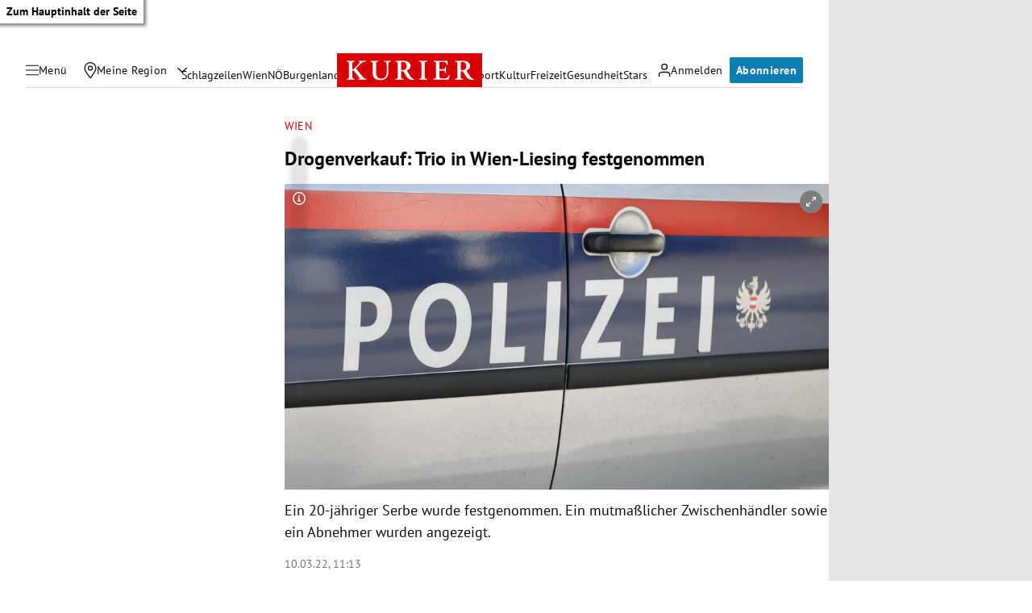

--- FILE ---
content_type: application/javascript; charset=utf-8
request_url: https://fundingchoicesmessages.google.com/f/AGSKWxW1lwNsyPXBrTv8Nm6GXtGmWL28l9Z8CSf8nuIhLQGbrKaYeaRPpOPJXLbj7A_LgZD7fGFwlMaVcqwYRlqs05VEZ9GxGKPsMG1fZiVwbG8uV0giJc6RFZP8yzbulTwszoe1AY9jbQ==?fccs=W251bGwsbnVsbCxudWxsLG51bGwsbnVsbCxudWxsLFsxNzY3NTkyNjYwLDgxMzAwMDAwMF0sbnVsbCxudWxsLG51bGwsW251bGwsWzcsNl0sbnVsbCxudWxsLG51bGwsbnVsbCxudWxsLG51bGwsbnVsbCxudWxsLG51bGwsM10sImh0dHBzOi8va3VyaWVyLmF0L2Nocm9uaWsvd2llbi9kcm9nZW52ZXJrYXVmLXRyaW8taW4td2llbi1saWVzaW5nLWZlc3RnZW5vbW1lbi80MDE5MzI2NDUiLG51bGwsW1s4LCJzQ2hOSDVPc2FrMCJdLFs5LCJlbi1VUyJdLFsxNiwiWzEsMSwxXSJdLFsxOSwiMiJdLFsxNywiWzBdIl0sWzI0LCIiXSxbMjksImZhbHNlIl1dXQ
body_size: 121
content:
if (typeof __googlefc.fcKernelManager.run === 'function') {"use strict";this.default_ContributorServingResponseClientJs=this.default_ContributorServingResponseClientJs||{};(function(_){var window=this;
try{
var jp=function(a){this.A=_.t(a)};_.u(jp,_.J);var kp=function(a){this.A=_.t(a)};_.u(kp,_.J);kp.prototype.getWhitelistStatus=function(){return _.F(this,2)};var lp=function(a){this.A=_.t(a)};_.u(lp,_.J);var mp=_.Zc(lp),np=function(a,b,c){this.B=a;this.j=_.A(b,jp,1);this.l=_.A(b,_.Jk,3);this.F=_.A(b,kp,4);a=this.B.location.hostname;this.D=_.Ag(this.j,2)&&_.O(this.j,2)!==""?_.O(this.j,2):a;a=new _.Lg(_.Kk(this.l));this.C=new _.Yg(_.q.document,this.D,a);this.console=null;this.o=new _.fp(this.B,c,a)};
np.prototype.run=function(){if(_.O(this.j,3)){var a=this.C,b=_.O(this.j,3),c=_.$g(a),d=new _.Rg;b=_.gg(d,1,b);c=_.D(c,1,b);_.dh(a,c)}else _.ah(this.C,"FCNEC");_.hp(this.o,_.A(this.l,_.Be,1),this.l.getDefaultConsentRevocationText(),this.l.getDefaultConsentRevocationCloseText(),this.l.getDefaultConsentRevocationAttestationText(),this.D);_.ip(this.o,_.F(this.F,1),this.F.getWhitelistStatus());var e;a=(e=this.B.googlefc)==null?void 0:e.__executeManualDeployment;a!==void 0&&typeof a==="function"&&_.Mo(this.o.G,
"manualDeploymentApi")};var op=function(){};op.prototype.run=function(a,b,c){var d;return _.v(function(e){d=mp(b);(new np(a,d,c)).run();return e.return({})})};_.Nk(7,new op);
}catch(e){_._DumpException(e)}
}).call(this,this.default_ContributorServingResponseClientJs);
// Google Inc.

//# sourceURL=/_/mss/boq-content-ads-contributor/_/js/k=boq-content-ads-contributor.ContributorServingResponseClientJs.en_US.sChNH5Osak0.es5.O/d=1/exm=ad_blocking_detection_executable,kernel_loader,loader_js_executable/ed=1/rs=AJlcJMz7a3Aoypzl3FteasZliPsUtk5MMw/m=cookie_refresh_executable
__googlefc.fcKernelManager.run('\x5b\x5b\x5b7,\x22\x5b\x5bnull,\\\x22kurier.at\\\x22,\\\x22AKsRol8_C_t7SAqcft4f4djVXhJB58lWWZnpCNM2mw7tN4Xb4RQavUN31DxnhifwJOWyncgBkMM7hILZLB16fIj7aRaaqX9Xx4cHvS3IDxwOgQ-nI8HoFN8ABNU0pzsmtEFeurA3mE4u3WUHJ5hUzMZp6X_u4D6-qw\\\\u003d\\\\u003d\\\x22\x5d,null,\x5b\x5bnull,null,null,\\\x22https:\/\/fundingchoicesmessages.google.com\/f\/AGSKWxWxb6JMkqPGHwL2Dy3X__0t3YId-qQ7SMe8MztCewJACRQLnWuobUyB0gjRVn6AnJMQihhXw3IvZRJcYsZVkJcWXUtdC2Ndp45sYWErZCQ3rii2fpifS70ru7ZWKK5Rme82iwngzg\\\\u003d\\\\u003d\\\x22\x5d,null,null,\x5bnull,null,null,\\\x22https:\/\/fundingchoicesmessages.google.com\/el\/AGSKWxUoFICa1d84zi5YuQc-OyJU09zr2O5hii0P08D8U2D0MEGw6O_-7CNKTliV_mPkUNbOyb5nBVg1noFm1E8F66CikUMPpKOACqIH44HX6lxnbA7qC4P7XG7yjwXTo76YAk0Fybqkqg\\\\u003d\\\\u003d\\\x22\x5d,null,\x5bnull,\x5b7,6\x5d,null,null,null,null,null,null,null,null,null,3\x5d\x5d,\x5b2,1\x5d\x5d\x22\x5d\x5d,\x5bnull,null,null,\x22https:\/\/fundingchoicesmessages.google.com\/f\/AGSKWxUN66157VWYBUe1VK7xJ6eC3iH5GbDOPAFFIlxvV9qnTtIXX9I4oKnmIJu_dBCgFrihpDtNq7WcRH2tjKlrEcXnd7Edvj2uE1_ZyNDxB2VTewaMMi88jb9bI3lNmDRnGr0Jq9m1cw\\u003d\\u003d\x22\x5d\x5d');}

--- FILE ---
content_type: application/javascript; charset=utf-8
request_url: https://fundingchoicesmessages.google.com/f/AGSKWxV_pvTWD45Xj8rpusoIukQ37KJW_Wi8IOrxWPl29c4IjnSEQvMXf2WQ7J9kb9yQg095_Ih_dbkpmewy4dcNQ2U18yuyDx47abwv802Z-4ksca417WVv6XNzSUjADCOORkCb-EQXhdHX9UbEoczvVqPm1xuac74ObQ3akt_nEr3nz0csm2pXl02lHwpl/_&adunit=/ad_tpl./ads-min./480x60-/adiframe2.
body_size: -1286
content:
window['2ab6dc16-83cd-4256-b0c8-29f512c81123'] = true;